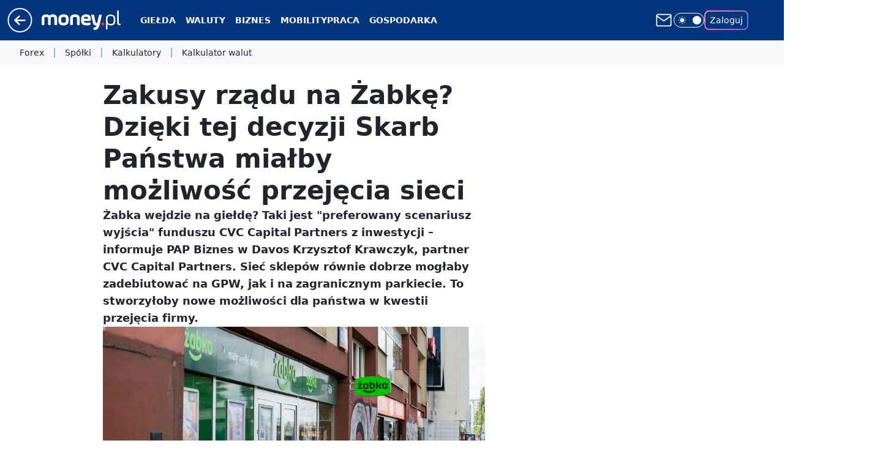

--- FILE ---
content_type: application/javascript
request_url: https://rek.www.wp.pl/gaf.js?rv=2&sn=money_money&pvid=5624e65b428d90c40e96&rekids=235776&tVersion=A&phtml=www.money.pl%2Fgielda%2Fzakusy-rzadu-na-zabke-dzieki-tej-decyzji-skarb-panstwa-mialby-mozliwosc-przejecia-sieci-6856599708203584a.html&abtest=adtech%7CPRGM-1047%7CA%3Badtech%7CPU-335%7CB%3Badtech%7CPRG-3468%7CB%3Badtech%7CPRGM-1036%7CD%3Badtech%7CPRGM-1607%7CA%3Badtech%7CFP-76%7CA%3Badtech%7CPRGM-1356%7CA%3Badtech%7CPRGM-1419%7CB%3Badtech%7CPRGM-1589%7CA%3Badtech%7CPRGM-1576%7CA%3Badtech%7CPRGM-1443%7CA%3Badtech%7CPRGM-1421%7CA%3Badtech%7CPRGM-1587%7CD%3Badtech%7CPRGM-1215%7CC&PWA_adbd=0&darkmode=0&highLayout=0&layout=wide&navType=navigate&cdl=0&ctype=article&ciab=IAB13-3%2CIAB-v3-59%2CIAB-v3-414%2CIAB3%2CIAB13-11&cid=6856599708203584&csystem=ncr&cdate=2023-01-17&REKtagi=handel%3Bfinanse%3Bgielda%3Brynek_finansowy%3Bzabka%3Bzabka_polska%3Bcvc%3Bskarb_panstwa%3Bjaroslaw_kaczynski%3Bhenryk_kowalczyk%3Brzad&vw=1280&vh=720&p1=0&spin=avcmjjrf&bcv=2
body_size: 7700
content:
avcmjjrf({"spin":"avcmjjrf","bunch":235776,"context":{"dsa":false,"minor":false,"bidRequestId":"94c3bb55-d0d1-4691-af97-9ea06f8777a9","maConfig":{"timestamp":"2026-01-15T08:59:46.335Z"},"dfpConfig":{"timestamp":"2026-01-15T11:58:29.480Z"},"sda":[],"targeting":{"client":{},"server":{},"query":{"PWA_adbd":"0","REKtagi":"handel;finanse;gielda;rynek_finansowy;zabka;zabka_polska;cvc;skarb_panstwa;jaroslaw_kaczynski;henryk_kowalczyk;rzad","abtest":"adtech|PRGM-1047|A;adtech|PU-335|B;adtech|PRG-3468|B;adtech|PRGM-1036|D;adtech|PRGM-1607|A;adtech|FP-76|A;adtech|PRGM-1356|A;adtech|PRGM-1419|B;adtech|PRGM-1589|A;adtech|PRGM-1576|A;adtech|PRGM-1443|A;adtech|PRGM-1421|A;adtech|PRGM-1587|D;adtech|PRGM-1215|C","bcv":"2","cdate":"2023-01-17","cdl":"0","ciab":"IAB13-3,IAB-v3-59,IAB-v3-414,IAB3,IAB13-11","cid":"6856599708203584","csystem":"ncr","ctype":"article","darkmode":"0","highLayout":"0","layout":"wide","navType":"navigate","p1":"0","phtml":"www.money.pl/gielda/zakusy-rzadu-na-zabke-dzieki-tej-decyzji-skarb-panstwa-mialby-mozliwosc-przejecia-sieci-6856599708203584a.html","pvid":"5624e65b428d90c40e96","rekids":"235776","rv":"2","sn":"money_money","spin":"avcmjjrf","tVersion":"A","vh":"720","vw":"1280"}},"directOnly":0,"geo":{"country":"840","region":"","city":""},"statid":"","mlId":"","rshsd":"6","isRobot":false,"curr":{"EUR":4.2192,"USD":3.6346,"CHF":4.5302,"GBP":4.8692},"rv":"2","status":{"advf":2,"ma":2,"ma_ads-bidder":2,"ma_cpv-bidder":2,"ma_high-cpm-bidder":2}},"slots":{"10":{"delivered":"","campaign":null,"dfpConfig":null},"11":{"delivered":"1","campaign":null,"dfpConfig":{"placement":"/89844762/Desktop_Money.pl_x11_art","roshash":"AEHK","ceil":100,"sizes":[[336,280],[640,280],[300,250]],"namedSizes":["fluid"],"div":"div-gpt-ad-x11-art","targeting":{"DFPHASH":"AEHK","emptygaf":"0"},"gfp":"AEHK"}},"12":{"delivered":"1","campaign":null,"dfpConfig":{"placement":"/89844762/Desktop_Money.pl_x12_art","roshash":"AEHK","ceil":100,"sizes":[[336,280],[640,280],[300,250]],"namedSizes":["fluid"],"div":"div-gpt-ad-x12-art","targeting":{"DFPHASH":"AEHK","emptygaf":"0"},"gfp":"AEHK"}},"13":{"lazy":1,"delivered":"1","campaign":{"id":"187754","adm":{"bunch":"235776","creations":[{"height":250,"showLabel":true,"src":"https://mamc.wpcdn.pl/187754/1754551858409/baner_ver_4B_300x250_px.jpg","trackers":{"click":[""],"cview":["//ma.wp.pl/ma.gif?clid=dca45526c17aa056cf0f889dbba57020\u0026SN=money_money\u0026pvid=5624e65b428d90c40e96\u0026action=cvimp\u0026pg=www.money.pl\u0026par=hBudgetRate%3DADGJMPS%26conversionValue%3D0%26ip%3D-1pvfqu0s7n45iDJZHaOxwqHg1yzZyfOzef6cM4G0xo%26isDev%3Dfalse%26device%3DPERSONAL_COMPUTER%26targetDomain%3Dwp.pl%26workfID%3D187754%26emission%3D3008731%26source%3DTG%26pricingModel%3DEo2ZGbobw7dC1sIFd0tCWNKaBluCfZ3U0qchUqDio8k%26iabSiteCategories%3D%26is_adblock%3D0%26seatFee%3DO-3-EPI44fn9nHv07-NEID2TVxHX-qd0MgisbnFpUdw%26client_id%3D38851%26editedTimestamp%3D1767358608%26bidTimestamp%3D1768626025%26hBidPrice%3DADGJMPS%26partnerID%3D%26contentID%3D6856599708203584%26rekid%3D235776%26publisherID%3D308%26inver%3D2%26slotSizeWxH%3D300x250%26test%3D0%26tpID%3D1399474%26billing%3Dcpv%26ttl%3D1768712425%26utility%3DZDaYpJzMxzIusK9B3docZWKF2NlGjWvZrrQBu_C7AUNyhwIHnFoSKbkOFdXX8qJK%26bidReqID%3D94c3bb55-d0d1-4691-af97-9ea06f8777a9%26org_id%3D25%26pvid%3D5624e65b428d90c40e96%26geo%3D840%253B%253B%26bidderID%3D11%26medium%3Ddisplay%26platform%3D8%26creationID%3D1464980%26cur%3DPLN%26seatID%3Ddca45526c17aa056cf0f889dbba57020%26userID%3D__UNKNOWN_TELL_US__%26domain%3Dwww.money.pl%26slotID%3D013%26order%3D252400%26iabPageCategories%3D%26sn%3Dmoney_money%26ssp%3Dwp.pl%26is_robot%3D0"],"impression":["//ma.wp.pl/ma.gif?clid=dca45526c17aa056cf0f889dbba57020\u0026SN=money_money\u0026pvid=5624e65b428d90c40e96\u0026action=delivery\u0026pg=www.money.pl\u0026par=pvid%3D5624e65b428d90c40e96%26geo%3D840%253B%253B%26bidderID%3D11%26medium%3Ddisplay%26platform%3D8%26creationID%3D1464980%26cur%3DPLN%26seatID%3Ddca45526c17aa056cf0f889dbba57020%26userID%3D__UNKNOWN_TELL_US__%26domain%3Dwww.money.pl%26slotID%3D013%26order%3D252400%26iabPageCategories%3D%26sn%3Dmoney_money%26ssp%3Dwp.pl%26is_robot%3D0%26hBudgetRate%3DADGJMPS%26conversionValue%3D0%26ip%3D-1pvfqu0s7n45iDJZHaOxwqHg1yzZyfOzef6cM4G0xo%26isDev%3Dfalse%26device%3DPERSONAL_COMPUTER%26targetDomain%3Dwp.pl%26workfID%3D187754%26emission%3D3008731%26source%3DTG%26pricingModel%3DEo2ZGbobw7dC1sIFd0tCWNKaBluCfZ3U0qchUqDio8k%26iabSiteCategories%3D%26is_adblock%3D0%26seatFee%3DO-3-EPI44fn9nHv07-NEID2TVxHX-qd0MgisbnFpUdw%26client_id%3D38851%26editedTimestamp%3D1767358608%26bidTimestamp%3D1768626025%26hBidPrice%3DADGJMPS%26partnerID%3D%26contentID%3D6856599708203584%26rekid%3D235776%26publisherID%3D308%26inver%3D2%26slotSizeWxH%3D300x250%26test%3D0%26tpID%3D1399474%26billing%3Dcpv%26ttl%3D1768712425%26utility%3DZDaYpJzMxzIusK9B3docZWKF2NlGjWvZrrQBu_C7AUNyhwIHnFoSKbkOFdXX8qJK%26bidReqID%3D94c3bb55-d0d1-4691-af97-9ea06f8777a9%26org_id%3D25"],"view":["//ma.wp.pl/ma.gif?clid=dca45526c17aa056cf0f889dbba57020\u0026SN=money_money\u0026pvid=5624e65b428d90c40e96\u0026action=view\u0026pg=www.money.pl\u0026par=medium%3Ddisplay%26platform%3D8%26creationID%3D1464980%26cur%3DPLN%26seatID%3Ddca45526c17aa056cf0f889dbba57020%26userID%3D__UNKNOWN_TELL_US__%26domain%3Dwww.money.pl%26slotID%3D013%26order%3D252400%26iabPageCategories%3D%26sn%3Dmoney_money%26ssp%3Dwp.pl%26is_robot%3D0%26hBudgetRate%3DADGJMPS%26conversionValue%3D0%26ip%3D-1pvfqu0s7n45iDJZHaOxwqHg1yzZyfOzef6cM4G0xo%26isDev%3Dfalse%26device%3DPERSONAL_COMPUTER%26targetDomain%3Dwp.pl%26workfID%3D187754%26emission%3D3008731%26source%3DTG%26pricingModel%3DEo2ZGbobw7dC1sIFd0tCWNKaBluCfZ3U0qchUqDio8k%26iabSiteCategories%3D%26is_adblock%3D0%26seatFee%3DO-3-EPI44fn9nHv07-NEID2TVxHX-qd0MgisbnFpUdw%26client_id%3D38851%26editedTimestamp%3D1767358608%26bidTimestamp%3D1768626025%26hBidPrice%3DADGJMPS%26partnerID%3D%26contentID%3D6856599708203584%26rekid%3D235776%26publisherID%3D308%26inver%3D2%26slotSizeWxH%3D300x250%26test%3D0%26tpID%3D1399474%26billing%3Dcpv%26ttl%3D1768712425%26utility%3DZDaYpJzMxzIusK9B3docZWKF2NlGjWvZrrQBu_C7AUNyhwIHnFoSKbkOFdXX8qJK%26bidReqID%3D94c3bb55-d0d1-4691-af97-9ea06f8777a9%26org_id%3D25%26pvid%3D5624e65b428d90c40e96%26geo%3D840%253B%253B%26bidderID%3D11"]},"transparentPlaceholder":false,"type":"image","url":"https://energiajutra.wp.pl/","width":300}],"redir":"https://ma.wp.pl/redirma?SN=money_money\u0026pvid=5624e65b428d90c40e96\u0026par=pvid%3D5624e65b428d90c40e96%26cur%3DPLN%26sn%3Dmoney_money%26is_adblock%3D0%26ttl%3D1768712425%26bidderID%3D11%26medium%3Ddisplay%26ip%3D-1pvfqu0s7n45iDJZHaOxwqHg1yzZyfOzef6cM4G0xo%26targetDomain%3Dwp.pl%26client_id%3D38851%26slotSizeWxH%3D300x250%26billing%3Dcpv%26userID%3D__UNKNOWN_TELL_US__%26slotID%3D013%26workfID%3D187754%26emission%3D3008731%26source%3DTG%26contentID%3D6856599708203584%26org_id%3D25%26is_robot%3D0%26hBudgetRate%3DADGJMPS%26conversionValue%3D0%26rekid%3D235776%26seatID%3Ddca45526c17aa056cf0f889dbba57020%26device%3DPERSONAL_COMPUTER%26pricingModel%3DEo2ZGbobw7dC1sIFd0tCWNKaBluCfZ3U0qchUqDio8k%26tpID%3D1399474%26utility%3DZDaYpJzMxzIusK9B3docZWKF2NlGjWvZrrQBu_C7AUNyhwIHnFoSKbkOFdXX8qJK%26creationID%3D1464980%26iabPageCategories%3D%26isDev%3Dfalse%26inver%3D2%26bidReqID%3D94c3bb55-d0d1-4691-af97-9ea06f8777a9%26platform%3D8%26domain%3Dwww.money.pl%26ssp%3Dwp.pl%26editedTimestamp%3D1767358608%26partnerID%3D%26publisherID%3D308%26geo%3D840%253B%253B%26order%3D252400%26iabSiteCategories%3D%26seatFee%3DO-3-EPI44fn9nHv07-NEID2TVxHX-qd0MgisbnFpUdw%26bidTimestamp%3D1768626025%26hBidPrice%3DADGJMPS%26test%3D0\u0026url=","slot":"13"},"creative":{"Id":"1464980","provider":"ma_cpv-bidder","roshash":"ADGJ","height":250,"width":300,"touchpointId":"1399474","source":{"bidder":"cpv-bidder"}},"sellingModel":{"model":"CPM_INT"}},"dfpConfig":{"placement":"/89844762/Desktop_Money.pl_x13_art","roshash":"AEHK","ceil":100,"sizes":[[336,280],[640,280],[300,250]],"namedSizes":["fluid"],"div":"div-gpt-ad-x13-art","targeting":{"DFPHASH":"AEHK","emptygaf":"0"},"gfp":"AEHK"}},"14":{"delivered":"1","campaign":null,"dfpConfig":{"placement":"/89844762/Desktop_Money.pl_x14_art","roshash":"AEHK","ceil":100,"sizes":[[336,280],[640,280],[300,250]],"namedSizes":["fluid"],"div":"div-gpt-ad-x14-art","targeting":{"DFPHASH":"AEHK","emptygaf":"0"},"gfp":"AEHK"}},"15":{"delivered":"1","campaign":null,"dfpConfig":{"placement":"/89844762/Desktop_Money.pl_x15_art","roshash":"AEHK","ceil":100,"sizes":[[728,90],[970,300],[950,90],[980,120],[980,90],[970,150],[970,90],[970,250],[930,180],[950,200],[750,100],[970,66],[750,200],[960,90],[970,100],[750,300],[970,200],[950,300]],"namedSizes":["fluid"],"div":"div-gpt-ad-x15-art","targeting":{"DFPHASH":"AEHK","emptygaf":"0"},"gfp":"AEHK"}},"16":{"delivered":"","campaign":null,"dfpConfig":null},"17":{"delivered":"","campaign":null,"dfpConfig":null},"18":{"delivered":"","campaign":null,"dfpConfig":null},"19":{"delivered":"","campaign":null,"dfpConfig":null},"2":{"delivered":"1","campaign":{"id":"188177","capping":"PWAck=27120606\u0026PWAclt=1","adm":{"bunch":"235776","creations":[{"cbConfig":{"blur":false,"bottomBar":false,"fullPage":false,"message":"Przekierowanie za {{time}} sekund{{y}}","timeout":15000},"height":870,"pixels":["//ad.doubleclick.net/ddm/trackimp/N9439.2133700WP/B34863457.437610898;dc_trk_aid=630899561;dc_trk_cid=248542827;ord=1768626025;dc_lat=;dc_rdid=;tag_for_child_directed_treatment=;tfua=;gdpr=${GDPR};gdpr_consent=${GDPR_CONSENT_755};ltd=${LIMITED_ADS};dc_tdv=1?"],"scalable":"1","showLabel":false,"src":"https://mamc.wpcdn.pl/188177/1767964220893/1920x870.jpg","trackers":{"click":[""],"cview":["//ma.wp.pl/ma.gif?clid=a34bb419bc1345d54896e03c36043d43\u0026SN=money_money\u0026pvid=5624e65b428d90c40e96\u0026action=cvimp\u0026pg=www.money.pl\u0026par=client_id%3D48831%26org_id%3D25%26partnerID%3D%26bidderID%3D11%26conversionValue%3D0%26seatFee%3D0uPsaaevoJk8jW03vAb3LNGvDuCawqK6G8BJiE4havU%26billing%3Dcpv%26pricingModel%3DGDR227yQXcZH4GFIQ-L66ewCFDbBHwRZV-tuqdrUqn0%26iabPageCategories%3D%26is_adblock%3D0%26isDev%3Dfalse%26medium%3Ddisplay%26inver%3D2%26targetDomain%3Dwkruk.pl%26editedTimestamp%3D1767965028%26hBudgetRate%3DADGLORU%26contentID%3D6856599708203584%26device%3DPERSONAL_COMPUTER%26ip%3DaQzfaeyXp_P9RJjRiuyLWqcqekHG1kIVb2lMIfhWrBA%26slotSizeWxH%3D1920x870%26cur%3DPLN%26emission%3D3043755%26is_robot%3D0%26workfID%3D188177%26tpID%3D1402225%26seatID%3Da34bb419bc1345d54896e03c36043d43%26pvid%3D5624e65b428d90c40e96%26sn%3Dmoney_money%26bidReqID%3D94c3bb55-d0d1-4691-af97-9ea06f8777a9%26rekid%3D235776%26domain%3Dwww.money.pl%26source%3DTG%26geo%3D840%253B%253B%26utility%3DUS4dGAW4EVkW_UoV2A0YSdRirD7CcD1Vts11cs93YNnCQB1cjTJ4e8mBoed6Sjf_%26userID%3D__UNKNOWN_TELL_US__%26slotID%3D002%26order%3D265726%26ttl%3D1768712425%26platform%3D8%26ssp%3Dwp.pl%26publisherID%3D308%26test%3D0%26iabSiteCategories%3D%26bidTimestamp%3D1768626025%26hBidPrice%3DADGLORU%26creationID%3D1469489"],"impression":["//ma.wp.pl/ma.gif?clid=a34bb419bc1345d54896e03c36043d43\u0026SN=money_money\u0026pvid=5624e65b428d90c40e96\u0026action=delivery\u0026pg=www.money.pl\u0026par=device%3DPERSONAL_COMPUTER%26ip%3DaQzfaeyXp_P9RJjRiuyLWqcqekHG1kIVb2lMIfhWrBA%26slotSizeWxH%3D1920x870%26cur%3DPLN%26emission%3D3043755%26is_robot%3D0%26workfID%3D188177%26tpID%3D1402225%26seatID%3Da34bb419bc1345d54896e03c36043d43%26pvid%3D5624e65b428d90c40e96%26sn%3Dmoney_money%26bidReqID%3D94c3bb55-d0d1-4691-af97-9ea06f8777a9%26rekid%3D235776%26domain%3Dwww.money.pl%26source%3DTG%26geo%3D840%253B%253B%26utility%3DUS4dGAW4EVkW_UoV2A0YSdRirD7CcD1Vts11cs93YNnCQB1cjTJ4e8mBoed6Sjf_%26userID%3D__UNKNOWN_TELL_US__%26slotID%3D002%26order%3D265726%26ttl%3D1768712425%26platform%3D8%26ssp%3Dwp.pl%26publisherID%3D308%26test%3D0%26iabSiteCategories%3D%26bidTimestamp%3D1768626025%26hBidPrice%3DADGLORU%26creationID%3D1469489%26client_id%3D48831%26org_id%3D25%26partnerID%3D%26bidderID%3D11%26conversionValue%3D0%26seatFee%3D0uPsaaevoJk8jW03vAb3LNGvDuCawqK6G8BJiE4havU%26billing%3Dcpv%26pricingModel%3DGDR227yQXcZH4GFIQ-L66ewCFDbBHwRZV-tuqdrUqn0%26iabPageCategories%3D%26is_adblock%3D0%26isDev%3Dfalse%26medium%3Ddisplay%26inver%3D2%26targetDomain%3Dwkruk.pl%26editedTimestamp%3D1767965028%26hBudgetRate%3DADGLORU%26contentID%3D6856599708203584"],"view":["//ma.wp.pl/ma.gif?clid=a34bb419bc1345d54896e03c36043d43\u0026SN=money_money\u0026pvid=5624e65b428d90c40e96\u0026action=view\u0026pg=www.money.pl\u0026par=ssp%3Dwp.pl%26publisherID%3D308%26test%3D0%26iabSiteCategories%3D%26bidTimestamp%3D1768626025%26hBidPrice%3DADGLORU%26creationID%3D1469489%26client_id%3D48831%26org_id%3D25%26partnerID%3D%26bidderID%3D11%26conversionValue%3D0%26seatFee%3D0uPsaaevoJk8jW03vAb3LNGvDuCawqK6G8BJiE4havU%26billing%3Dcpv%26pricingModel%3DGDR227yQXcZH4GFIQ-L66ewCFDbBHwRZV-tuqdrUqn0%26iabPageCategories%3D%26is_adblock%3D0%26isDev%3Dfalse%26medium%3Ddisplay%26inver%3D2%26targetDomain%3Dwkruk.pl%26editedTimestamp%3D1767965028%26hBudgetRate%3DADGLORU%26contentID%3D6856599708203584%26device%3DPERSONAL_COMPUTER%26ip%3DaQzfaeyXp_P9RJjRiuyLWqcqekHG1kIVb2lMIfhWrBA%26slotSizeWxH%3D1920x870%26cur%3DPLN%26emission%3D3043755%26is_robot%3D0%26workfID%3D188177%26tpID%3D1402225%26seatID%3Da34bb419bc1345d54896e03c36043d43%26pvid%3D5624e65b428d90c40e96%26sn%3Dmoney_money%26bidReqID%3D94c3bb55-d0d1-4691-af97-9ea06f8777a9%26rekid%3D235776%26domain%3Dwww.money.pl%26source%3DTG%26geo%3D840%253B%253B%26utility%3DUS4dGAW4EVkW_UoV2A0YSdRirD7CcD1Vts11cs93YNnCQB1cjTJ4e8mBoed6Sjf_%26userID%3D__UNKNOWN_TELL_US__%26slotID%3D002%26order%3D265726%26ttl%3D1768712425%26platform%3D8"]},"transparentPlaceholder":false,"type":"image","url":"https://ad.doubleclick.net/ddm/trackclk/N9439.2133700WP/B34863457.437610898;dc_trk_aid=630899561;dc_trk_cid=248542827;dc_lat=;dc_rdid=;tag_for_child_directed_treatment=;tfua=;gdpr=${GDPR};gdpr_consent=${GDPR_CONSENT_755};ltd=${LIMITED_ADS};dc_tdv=1","width":1920}],"redir":"https://ma.wp.pl/redirma?SN=money_money\u0026pvid=5624e65b428d90c40e96\u0026par=bidderID%3D11%26emission%3D3043755%26sn%3Dmoney_money%26bidReqID%3D94c3bb55-d0d1-4691-af97-9ea06f8777a9%26source%3DTG%26ssp%3Dwp.pl%26bidTimestamp%3D1768626025%26iabPageCategories%3D%26device%3DPERSONAL_COMPUTER%26pvid%3D5624e65b428d90c40e96%26publisherID%3D308%26test%3D0%26medium%3Ddisplay%26creationID%3D1469489%26org_id%3D25%26partnerID%3D%26billing%3Dcpv%26is_adblock%3D0%26utility%3DUS4dGAW4EVkW_UoV2A0YSdRirD7CcD1Vts11cs93YNnCQB1cjTJ4e8mBoed6Sjf_%26slotID%3D002%26hBidPrice%3DADGLORU%26conversionValue%3D0%26inver%3D2%26is_robot%3D0%26order%3D265726%26iabSiteCategories%3D%26pricingModel%3DGDR227yQXcZH4GFIQ-L66ewCFDbBHwRZV-tuqdrUqn0%26seatFee%3D0uPsaaevoJk8jW03vAb3LNGvDuCawqK6G8BJiE4havU%26workfID%3D188177%26seatID%3Da34bb419bc1345d54896e03c36043d43%26geo%3D840%253B%253B%26slotSizeWxH%3D1920x870%26tpID%3D1402225%26client_id%3D48831%26hBudgetRate%3DADGLORU%26rekid%3D235776%26domain%3Dwww.money.pl%26userID%3D__UNKNOWN_TELL_US__%26platform%3D8%26isDev%3Dfalse%26targetDomain%3Dwkruk.pl%26editedTimestamp%3D1767965028%26contentID%3D6856599708203584%26ip%3DaQzfaeyXp_P9RJjRiuyLWqcqekHG1kIVb2lMIfhWrBA%26cur%3DPLN%26ttl%3D1768712425\u0026url=","slot":"2"},"creative":{"Id":"1469489","provider":"ma_cpv-bidder","roshash":"CFIL","height":870,"width":1920,"touchpointId":"1402225","source":{"bidder":"cpv-bidder"}},"sellingModel":{"model":"CPM_INT"}},"dfpConfig":{"placement":"/89844762/Desktop_Money.pl_x02","roshash":"CFIL","ceil":100,"sizes":[[970,300],[970,600],[750,300],[950,300],[980,600],[1920,870],[1200,600],[750,400],[960,640]],"namedSizes":["fluid"],"div":"div-gpt-ad-x02","targeting":{"DFPHASH":"CFIL","emptygaf":"0"},"gfp":"BJMP"}},"25":{"lazy":1,"delivered":"1","campaign":{"id":"188161","adm":{"bunch":"235776","creations":[{"height":250,"showLabel":true,"src":"https://mamc.wpcdn.pl/188161/1767956408070/WP_Dreams_300x250.jpg","trackers":{"click":[""],"cview":["//ma.wp.pl/ma.gif?clid=36d4f1d950aab392a9c26b186b340e10\u0026SN=money_money\u0026pvid=5624e65b428d90c40e96\u0026action=cvimp\u0026pg=www.money.pl\u0026par=tpID%3D1402083%26billing%3Dcpv%26iabPageCategories%3D%26ssp%3Dwp.pl%26inver%3D2%26creationID%3D1469370%26ttl%3D1768712425%26is_adblock%3D0%26device%3DPERSONAL_COMPUTER%26workfID%3D188161%26source%3DTG%26sn%3Dmoney_money%26bidTimestamp%3D1768626025%26isDev%3Dfalse%26domain%3Dwww.money.pl%26test%3D0%26emission%3D3044433%26is_robot%3D0%26pvid%3D5624e65b428d90c40e96%26hBidPrice%3DBEKPaciptzDN%26medium%3Ddisplay%26rekid%3D235776%26cur%3DPLN%26seatID%3D36d4f1d950aab392a9c26b186b340e10%26editedTimestamp%3D1767956429%26hBudgetRate%3DADGKUZi%26userID%3D__UNKNOWN_TELL_US__%26ip%3Ddg4eQsCrp_tjqPkTj_oOfrCcU8sqSOqvWfsdafy7iuM%26slotID%3D025%26seatFee%3DGpm9_-ByOrw2rR9wy6X1sKnybkyUsRFUbB3rSAa6EIY%26order%3D265877%26contentID%3D6856599708203584%26utility%3DlLiriBi2h8wHKZ2KEFe3M-FK6TNy2wSccWf84xT-OlCj7M1H6huBObJjxMHWAJHB%26bidReqID%3D94c3bb55-d0d1-4691-af97-9ea06f8777a9%26publisherID%3D308%26client_id%3D29799%26geo%3D840%253B%253B%26bidderID%3D11%26platform%3D8%26slotSizeWxH%3D300x250%26org_id%3D25%26pricingModel%3DvIpsb7zGTm3MNAlW7UC6AiyZazSHPLXhs2Y1GOa4FfM%26iabSiteCategories%3D%26partnerID%3D%26conversionValue%3D0%26targetDomain%3Dbestfilm.pl"],"impression":["//ma.wp.pl/ma.gif?clid=36d4f1d950aab392a9c26b186b340e10\u0026SN=money_money\u0026pvid=5624e65b428d90c40e96\u0026action=delivery\u0026pg=www.money.pl\u0026par=bidReqID%3D94c3bb55-d0d1-4691-af97-9ea06f8777a9%26publisherID%3D308%26client_id%3D29799%26geo%3D840%253B%253B%26bidderID%3D11%26platform%3D8%26slotSizeWxH%3D300x250%26org_id%3D25%26pricingModel%3DvIpsb7zGTm3MNAlW7UC6AiyZazSHPLXhs2Y1GOa4FfM%26iabSiteCategories%3D%26partnerID%3D%26conversionValue%3D0%26targetDomain%3Dbestfilm.pl%26tpID%3D1402083%26billing%3Dcpv%26iabPageCategories%3D%26ssp%3Dwp.pl%26inver%3D2%26creationID%3D1469370%26ttl%3D1768712425%26is_adblock%3D0%26device%3DPERSONAL_COMPUTER%26workfID%3D188161%26source%3DTG%26sn%3Dmoney_money%26bidTimestamp%3D1768626025%26isDev%3Dfalse%26domain%3Dwww.money.pl%26test%3D0%26emission%3D3044433%26is_robot%3D0%26pvid%3D5624e65b428d90c40e96%26hBidPrice%3DBEKPaciptzDN%26medium%3Ddisplay%26rekid%3D235776%26cur%3DPLN%26seatID%3D36d4f1d950aab392a9c26b186b340e10%26editedTimestamp%3D1767956429%26hBudgetRate%3DADGKUZi%26userID%3D__UNKNOWN_TELL_US__%26ip%3Ddg4eQsCrp_tjqPkTj_oOfrCcU8sqSOqvWfsdafy7iuM%26slotID%3D025%26seatFee%3DGpm9_-ByOrw2rR9wy6X1sKnybkyUsRFUbB3rSAa6EIY%26order%3D265877%26contentID%3D6856599708203584%26utility%3DlLiriBi2h8wHKZ2KEFe3M-FK6TNy2wSccWf84xT-OlCj7M1H6huBObJjxMHWAJHB"],"view":["//ma.wp.pl/ma.gif?clid=36d4f1d950aab392a9c26b186b340e10\u0026SN=money_money\u0026pvid=5624e65b428d90c40e96\u0026action=view\u0026pg=www.money.pl\u0026par=hBudgetRate%3DADGKUZi%26userID%3D__UNKNOWN_TELL_US__%26ip%3Ddg4eQsCrp_tjqPkTj_oOfrCcU8sqSOqvWfsdafy7iuM%26slotID%3D025%26seatFee%3DGpm9_-ByOrw2rR9wy6X1sKnybkyUsRFUbB3rSAa6EIY%26order%3D265877%26contentID%3D6856599708203584%26utility%3DlLiriBi2h8wHKZ2KEFe3M-FK6TNy2wSccWf84xT-OlCj7M1H6huBObJjxMHWAJHB%26bidReqID%3D94c3bb55-d0d1-4691-af97-9ea06f8777a9%26publisherID%3D308%26client_id%3D29799%26geo%3D840%253B%253B%26bidderID%3D11%26platform%3D8%26slotSizeWxH%3D300x250%26org_id%3D25%26pricingModel%3DvIpsb7zGTm3MNAlW7UC6AiyZazSHPLXhs2Y1GOa4FfM%26iabSiteCategories%3D%26partnerID%3D%26conversionValue%3D0%26targetDomain%3Dbestfilm.pl%26tpID%3D1402083%26billing%3Dcpv%26iabPageCategories%3D%26ssp%3Dwp.pl%26inver%3D2%26creationID%3D1469370%26ttl%3D1768712425%26is_adblock%3D0%26device%3DPERSONAL_COMPUTER%26workfID%3D188161%26source%3DTG%26sn%3Dmoney_money%26bidTimestamp%3D1768626025%26isDev%3Dfalse%26domain%3Dwww.money.pl%26test%3D0%26emission%3D3044433%26is_robot%3D0%26pvid%3D5624e65b428d90c40e96%26hBidPrice%3DBEKPaciptzDN%26medium%3Ddisplay%26rekid%3D235776%26cur%3DPLN%26seatID%3D36d4f1d950aab392a9c26b186b340e10%26editedTimestamp%3D1767956429"]},"transparentPlaceholder":false,"type":"image","url":"https://bestfilm.pl/catalogue/dreams","width":300}],"redir":"https://ma.wp.pl/redirma?SN=money_money\u0026pvid=5624e65b428d90c40e96\u0026par=source%3DTG%26bidTimestamp%3D1768626025%26isDev%3Dfalse%26pvid%3D5624e65b428d90c40e96%26cur%3DPLN%26geo%3D840%253B%253B%26bidderID%3D11%26platform%3D8%26ttl%3D1768712425%26workfID%3D188161%26test%3D0%26medium%3Ddisplay%26hBudgetRate%3DADGKUZi%26bidReqID%3D94c3bb55-d0d1-4691-af97-9ea06f8777a9%26ssp%3Dwp.pl%26seatID%3D36d4f1d950aab392a9c26b186b340e10%26slotID%3D025%26order%3D265877%26is_adblock%3D0%26hBidPrice%3DBEKPaciptzDN%26rekid%3D235776%26partnerID%3D%26tpID%3D1402083%26emission%3D3044433%26is_robot%3D0%26seatFee%3DGpm9_-ByOrw2rR9wy6X1sKnybkyUsRFUbB3rSAa6EIY%26conversionValue%3D0%26userID%3D__UNKNOWN_TELL_US__%26ip%3Ddg4eQsCrp_tjqPkTj_oOfrCcU8sqSOqvWfsdafy7iuM%26contentID%3D6856599708203584%26utility%3DlLiriBi2h8wHKZ2KEFe3M-FK6TNy2wSccWf84xT-OlCj7M1H6huBObJjxMHWAJHB%26org_id%3D25%26inver%3D2%26creationID%3D1469370%26editedTimestamp%3D1767956429%26domain%3Dwww.money.pl%26publisherID%3D308%26client_id%3D29799%26slotSizeWxH%3D300x250%26iabSiteCategories%3D%26targetDomain%3Dbestfilm.pl%26device%3DPERSONAL_COMPUTER%26sn%3Dmoney_money%26pricingModel%3DvIpsb7zGTm3MNAlW7UC6AiyZazSHPLXhs2Y1GOa4FfM%26billing%3Dcpv%26iabPageCategories%3D\u0026url=","slot":"25"},"creative":{"Id":"1469370","provider":"ma_cpv-bidder","roshash":"ADGJ","height":250,"width":300,"touchpointId":"1402083","source":{"bidder":"cpv-bidder"}},"sellingModel":{"model":"CPV_INT"}},"dfpConfig":{"placement":"/89844762/Desktop_Money.pl_x25_art","roshash":"AEHK","ceil":100,"sizes":[[336,280],[640,280],[300,250]],"namedSizes":["fluid"],"div":"div-gpt-ad-x25-art","targeting":{"DFPHASH":"AEHK","emptygaf":"0"},"gfp":"AEHK"}},"27":{"delivered":"1","campaign":null,"dfpConfig":{"placement":"/89844762/Desktop_Money.pl_x27_art","roshash":"AEHK","ceil":100,"sizes":[[160,600],[120,600]],"namedSizes":["fluid"],"div":"div-gpt-ad-x27-art","targeting":{"DFPHASH":"AEHK","emptygaf":"0"},"gfp":"AEHK"}},"28":{"delivered":"","campaign":null,"dfpConfig":null},"3":{"delivered":"1","campaign":null,"dfpConfig":{"placement":"/89844762/Desktop_Money.pl_x03_art","roshash":"AEHK","ceil":100,"sizes":[[728,90],[970,300],[950,90],[980,120],[980,90],[970,150],[970,90],[970,250],[930,180],[950,200],[750,100],[970,66],[750,200],[960,90],[970,100],[750,300],[970,200],[950,300]],"namedSizes":["fluid"],"div":"div-gpt-ad-x03-art","targeting":{"DFPHASH":"AEHK","emptygaf":"0"},"gfp":"AEHK"}},"32":{"lazy":1,"delivered":"1","campaign":{"id":"188194","adm":{"bunch":"235776","creations":[{"height":250,"showLabel":true,"src":"https://mamc.wpcdn.pl/188194/1767968957508/autopromo_300x250.jpeg","trackers":{"click":[""],"cview":["//ma.wp.pl/ma.gif?clid=36d4f1d950aab392a9c26b186b340e10\u0026SN=money_money\u0026pvid=5624e65b428d90c40e96\u0026action=cvimp\u0026pg=www.money.pl\u0026par=pricingModel%3D6AykXrTMaNe93X6bsdNHoOWvA6sz9mm3ky_jeviMdmQ%26hBidPrice%3DADGJMPS%26hBudgetRate%3DADGJMPS%26conversionValue%3D0%26test%3D0%26workfID%3D188194%26platform%3D8%26inver%3D2%26ip%3DX6zuJxSTjdg4b18fdoDGWILEmPGphfn2G9SvYku2yPs%26creationID%3D1469537%26billing%3Dcpv%26order%3D265827%26iabPageCategories%3D%26iabSiteCategories%3D%26userID%3D__UNKNOWN_TELL_US__%26org_id%3D25%26pvid%3D5624e65b428d90c40e96%26bidTimestamp%3D1768626025%26domain%3Dwww.money.pl%26editedTimestamp%3D1767969656%26is_adblock%3D0%26sn%3Dmoney_money%26ssp%3Dwp.pl%26slotSizeWxH%3D300x250%26seatFee%3DSQRrN4HJs-VFcpNuSzgkH30Q--aldlzHA2j_2ZAv39o%26seatID%3D36d4f1d950aab392a9c26b186b340e10%26isDev%3Dfalse%26contentID%3D6856599708203584%26medium%3Ddisplay%26publisherID%3D308%26targetDomain%3Dwp.pl%26tpID%3D1402313%26client_id%3D43444%26source%3DTG%26ttl%3D1768712425%26is_robot%3D0%26utility%3DusVFZXmGXAsXQYgmkdI5iGdbCOn8hF3yCS2ZDeKVUUm1jVmLCclyN12TbFR1_JUS%26bidReqID%3D94c3bb55-d0d1-4691-af97-9ea06f8777a9%26device%3DPERSONAL_COMPUTER%26rekid%3D235776%26cur%3DPLN%26geo%3D840%253B%253B%26partnerID%3D%26bidderID%3D11%26slotID%3D032%26emission%3D3044175"],"impression":["//ma.wp.pl/ma.gif?clid=36d4f1d950aab392a9c26b186b340e10\u0026SN=money_money\u0026pvid=5624e65b428d90c40e96\u0026action=delivery\u0026pg=www.money.pl\u0026par=editedTimestamp%3D1767969656%26is_adblock%3D0%26sn%3Dmoney_money%26ssp%3Dwp.pl%26slotSizeWxH%3D300x250%26seatFee%3DSQRrN4HJs-VFcpNuSzgkH30Q--aldlzHA2j_2ZAv39o%26seatID%3D36d4f1d950aab392a9c26b186b340e10%26isDev%3Dfalse%26contentID%3D6856599708203584%26medium%3Ddisplay%26publisherID%3D308%26targetDomain%3Dwp.pl%26tpID%3D1402313%26client_id%3D43444%26source%3DTG%26ttl%3D1768712425%26is_robot%3D0%26utility%3DusVFZXmGXAsXQYgmkdI5iGdbCOn8hF3yCS2ZDeKVUUm1jVmLCclyN12TbFR1_JUS%26bidReqID%3D94c3bb55-d0d1-4691-af97-9ea06f8777a9%26device%3DPERSONAL_COMPUTER%26rekid%3D235776%26cur%3DPLN%26geo%3D840%253B%253B%26partnerID%3D%26bidderID%3D11%26slotID%3D032%26emission%3D3044175%26pricingModel%3D6AykXrTMaNe93X6bsdNHoOWvA6sz9mm3ky_jeviMdmQ%26hBidPrice%3DADGJMPS%26hBudgetRate%3DADGJMPS%26conversionValue%3D0%26test%3D0%26workfID%3D188194%26platform%3D8%26inver%3D2%26ip%3DX6zuJxSTjdg4b18fdoDGWILEmPGphfn2G9SvYku2yPs%26creationID%3D1469537%26billing%3Dcpv%26order%3D265827%26iabPageCategories%3D%26iabSiteCategories%3D%26userID%3D__UNKNOWN_TELL_US__%26org_id%3D25%26pvid%3D5624e65b428d90c40e96%26bidTimestamp%3D1768626025%26domain%3Dwww.money.pl"],"view":["//ma.wp.pl/ma.gif?clid=36d4f1d950aab392a9c26b186b340e10\u0026SN=money_money\u0026pvid=5624e65b428d90c40e96\u0026action=view\u0026pg=www.money.pl\u0026par=platform%3D8%26inver%3D2%26ip%3DX6zuJxSTjdg4b18fdoDGWILEmPGphfn2G9SvYku2yPs%26creationID%3D1469537%26billing%3Dcpv%26order%3D265827%26iabPageCategories%3D%26iabSiteCategories%3D%26userID%3D__UNKNOWN_TELL_US__%26org_id%3D25%26pvid%3D5624e65b428d90c40e96%26bidTimestamp%3D1768626025%26domain%3Dwww.money.pl%26editedTimestamp%3D1767969656%26is_adblock%3D0%26sn%3Dmoney_money%26ssp%3Dwp.pl%26slotSizeWxH%3D300x250%26seatFee%3DSQRrN4HJs-VFcpNuSzgkH30Q--aldlzHA2j_2ZAv39o%26seatID%3D36d4f1d950aab392a9c26b186b340e10%26isDev%3Dfalse%26contentID%3D6856599708203584%26medium%3Ddisplay%26publisherID%3D308%26targetDomain%3Dwp.pl%26tpID%3D1402313%26client_id%3D43444%26source%3DTG%26ttl%3D1768712425%26is_robot%3D0%26utility%3DusVFZXmGXAsXQYgmkdI5iGdbCOn8hF3yCS2ZDeKVUUm1jVmLCclyN12TbFR1_JUS%26bidReqID%3D94c3bb55-d0d1-4691-af97-9ea06f8777a9%26device%3DPERSONAL_COMPUTER%26rekid%3D235776%26cur%3DPLN%26geo%3D840%253B%253B%26partnerID%3D%26bidderID%3D11%26slotID%3D032%26emission%3D3044175%26pricingModel%3D6AykXrTMaNe93X6bsdNHoOWvA6sz9mm3ky_jeviMdmQ%26hBidPrice%3DADGJMPS%26hBudgetRate%3DADGJMPS%26conversionValue%3D0%26test%3D0%26workfID%3D188194"]},"transparentPlaceholder":false,"type":"image","url":"https://pilot.wp.pl/program/puls-2/?utm_source=autopromo\u0026utm_medium=display\u0026utm_campaign=2024_puls2","width":300}],"redir":"https://ma.wp.pl/redirma?SN=money_money\u0026pvid=5624e65b428d90c40e96\u0026par=slotID%3D032%26pricingModel%3D6AykXrTMaNe93X6bsdNHoOWvA6sz9mm3ky_jeviMdmQ%26workfID%3D188194%26billing%3Dcpv%26org_id%3D25%26medium%3Ddisplay%26hBidPrice%3DADGJMPS%26ip%3DX6zuJxSTjdg4b18fdoDGWILEmPGphfn2G9SvYku2yPs%26contentID%3D6856599708203584%26targetDomain%3Dwp.pl%26utility%3DusVFZXmGXAsXQYgmkdI5iGdbCOn8hF3yCS2ZDeKVUUm1jVmLCclyN12TbFR1_JUS%26inver%3D2%26pvid%3D5624e65b428d90c40e96%26publisherID%3D308%26cur%3DPLN%26emission%3D3044175%26hBudgetRate%3DADGJMPS%26conversionValue%3D0%26test%3D0%26sn%3Dmoney_money%26rekid%3D235776%26bidderID%3D11%26ssp%3Dwp.pl%26bidReqID%3D94c3bb55-d0d1-4691-af97-9ea06f8777a9%26seatFee%3DSQRrN4HJs-VFcpNuSzgkH30Q--aldlzHA2j_2ZAv39o%26client_id%3D43444%26ttl%3D1768712425%26device%3DPERSONAL_COMPUTER%26partnerID%3D%26platform%3D8%26iabSiteCategories%3D%26source%3DTG%26geo%3D840%253B%253B%26creationID%3D1469537%26order%3D265827%26domain%3Dwww.money.pl%26is_adblock%3D0%26slotSizeWxH%3D300x250%26seatID%3D36d4f1d950aab392a9c26b186b340e10%26tpID%3D1402313%26is_robot%3D0%26iabPageCategories%3D%26userID%3D__UNKNOWN_TELL_US__%26bidTimestamp%3D1768626025%26editedTimestamp%3D1767969656%26isDev%3Dfalse\u0026url=","slot":"32"},"creative":{"Id":"1469537","provider":"ma_cpv-bidder","roshash":"ADGJ","height":250,"width":300,"touchpointId":"1402313","source":{"bidder":"cpv-bidder"}},"sellingModel":{"model":"CPM_INT"}},"dfpConfig":{"placement":"/89844762/Desktop_Money.pl_x32_art","roshash":"AEHK","ceil":100,"sizes":[[336,280],[640,280],[300,250]],"namedSizes":["fluid"],"div":"div-gpt-ad-x32-art","targeting":{"DFPHASH":"AEHK","emptygaf":"0"},"gfp":"AEHK"}},"33":{"delivered":"1","campaign":null,"dfpConfig":{"placement":"/89844762/Desktop_Money.pl_x33_art","roshash":"AEHK","ceil":100,"sizes":[[336,280],[640,280],[300,250]],"namedSizes":["fluid"],"div":"div-gpt-ad-x33-art","targeting":{"DFPHASH":"AEHK","emptygaf":"0"},"gfp":"AEHK"}},"35":{"delivered":"1","campaign":null,"dfpConfig":{"placement":"/89844762/Desktop_Money.pl_x35_art","roshash":"AEHK","ceil":100,"sizes":[[300,600],[300,250]],"namedSizes":["fluid"],"div":"div-gpt-ad-x35-art","targeting":{"DFPHASH":"AEHK","emptygaf":"0"},"gfp":"AEHK"}},"36":{"lazy":1,"delivered":"1","campaign":{"id":"188180","capping":"PWAck=27120626\u0026PWAclt=24","adm":{"bunch":"235776","creations":[{"height":600,"pixels":["//ad.doubleclick.net/ddm/trackimp/N1180633.110317WP.PL/B34870867.437919011;dc_trk_aid=631303585;dc_trk_cid=247973303;ord=1768626025;dc_lat=;dc_rdid=;tag_for_child_directed_treatment=;tfua=;gdpr=${GDPR};gdpr_consent=${GDPR_CONSENT_755};ltd=${LIMITED_ADS};dc_tdv=1?"],"showLabel":true,"src":"https://mamc.wpcdn.pl/188180/1767963750620/MMPOL_Serwis6_2026_v2_300x600.jpeg","trackers":{"click":[""],"cview":["//ma.wp.pl/ma.gif?clid=de722beda2adf178cb2a229b728519d3\u0026SN=money_money\u0026pvid=5624e65b428d90c40e96\u0026action=cvimp\u0026pg=www.money.pl\u0026par=conversionValue%3D0%26rekid%3D235776%26source%3DTG%26is_adblock%3D0%26sn%3Dmoney_money%26device%3DPERSONAL_COMPUTER%26cur%3DPLN%26org_id%3D25%26hBudgetRate%3DADGLUXb%26partnerID%3D%26contentID%3D6856599708203584%26utility%3DytctKmEl9KjPpcEVbE3lsnnYYIBGYRfUJK524Rt81i-OxRrWVfz2NVgDjaPvfvM7%26order%3D265930%26pricingModel%3DkrinOs3eZg-TdGhltLdkJm2T6hVyBDpkd2NgL7MKZT8%26bidderID%3D11%26creationID%3D1469482%26targetDomain%3Dmazda.pl%26workfID%3D188180%26seatID%3Dde722beda2adf178cb2a229b728519d3%26emission%3D3044592%26geo%3D840%253B%253B%26platform%3D8%26ssp%3Dwp.pl%26bidReqID%3D94c3bb55-d0d1-4691-af97-9ea06f8777a9%26publisherID%3D308%26domain%3Dwww.money.pl%26test%3D0%26seatFee%3Dm1Ywxt6raa2hnz_iJrdu2k7rHY3Tw0g6RuwP4zVQkvA%26inver%3D2%26slotID%3D036%26slotSizeWxH%3D300x600%26billing%3Dcpv%26iabPageCategories%3D%26iabSiteCategories%3D%26bidTimestamp%3D1768626025%26isDev%3Dfalse%26tpID%3D1402233%26editedTimestamp%3D1768230997%26is_robot%3D0%26pvid%3D5624e65b428d90c40e96%26medium%3Ddisplay%26userID%3D__UNKNOWN_TELL_US__%26ip%3D3ATsEecAoTuFfg83rY-c_fFQy054yfPwk5vgyHwl620%26client_id%3D83986%26ttl%3D1768712425%26hBidPrice%3DCIOTaYcnxIOY"],"impression":["//ma.wp.pl/ma.gif?clid=de722beda2adf178cb2a229b728519d3\u0026SN=money_money\u0026pvid=5624e65b428d90c40e96\u0026action=delivery\u0026pg=www.money.pl\u0026par=platform%3D8%26ssp%3Dwp.pl%26bidReqID%3D94c3bb55-d0d1-4691-af97-9ea06f8777a9%26publisherID%3D308%26domain%3Dwww.money.pl%26test%3D0%26seatFee%3Dm1Ywxt6raa2hnz_iJrdu2k7rHY3Tw0g6RuwP4zVQkvA%26inver%3D2%26slotID%3D036%26slotSizeWxH%3D300x600%26billing%3Dcpv%26iabPageCategories%3D%26iabSiteCategories%3D%26bidTimestamp%3D1768626025%26isDev%3Dfalse%26tpID%3D1402233%26editedTimestamp%3D1768230997%26is_robot%3D0%26pvid%3D5624e65b428d90c40e96%26medium%3Ddisplay%26userID%3D__UNKNOWN_TELL_US__%26ip%3D3ATsEecAoTuFfg83rY-c_fFQy054yfPwk5vgyHwl620%26client_id%3D83986%26ttl%3D1768712425%26hBidPrice%3DCIOTaYcnxIOY%26conversionValue%3D0%26rekid%3D235776%26source%3DTG%26is_adblock%3D0%26sn%3Dmoney_money%26device%3DPERSONAL_COMPUTER%26cur%3DPLN%26org_id%3D25%26hBudgetRate%3DADGLUXb%26partnerID%3D%26contentID%3D6856599708203584%26utility%3DytctKmEl9KjPpcEVbE3lsnnYYIBGYRfUJK524Rt81i-OxRrWVfz2NVgDjaPvfvM7%26order%3D265930%26pricingModel%3DkrinOs3eZg-TdGhltLdkJm2T6hVyBDpkd2NgL7MKZT8%26bidderID%3D11%26creationID%3D1469482%26targetDomain%3Dmazda.pl%26workfID%3D188180%26seatID%3Dde722beda2adf178cb2a229b728519d3%26emission%3D3044592%26geo%3D840%253B%253B"],"view":["//ma.wp.pl/ma.gif?clid=de722beda2adf178cb2a229b728519d3\u0026SN=money_money\u0026pvid=5624e65b428d90c40e96\u0026action=view\u0026pg=www.money.pl\u0026par=targetDomain%3Dmazda.pl%26workfID%3D188180%26seatID%3Dde722beda2adf178cb2a229b728519d3%26emission%3D3044592%26geo%3D840%253B%253B%26platform%3D8%26ssp%3Dwp.pl%26bidReqID%3D94c3bb55-d0d1-4691-af97-9ea06f8777a9%26publisherID%3D308%26domain%3Dwww.money.pl%26test%3D0%26seatFee%3Dm1Ywxt6raa2hnz_iJrdu2k7rHY3Tw0g6RuwP4zVQkvA%26inver%3D2%26slotID%3D036%26slotSizeWxH%3D300x600%26billing%3Dcpv%26iabPageCategories%3D%26iabSiteCategories%3D%26bidTimestamp%3D1768626025%26isDev%3Dfalse%26tpID%3D1402233%26editedTimestamp%3D1768230997%26is_robot%3D0%26pvid%3D5624e65b428d90c40e96%26medium%3Ddisplay%26userID%3D__UNKNOWN_TELL_US__%26ip%3D3ATsEecAoTuFfg83rY-c_fFQy054yfPwk5vgyHwl620%26client_id%3D83986%26ttl%3D1768712425%26hBidPrice%3DCIOTaYcnxIOY%26conversionValue%3D0%26rekid%3D235776%26source%3DTG%26is_adblock%3D0%26sn%3Dmoney_money%26device%3DPERSONAL_COMPUTER%26cur%3DPLN%26org_id%3D25%26hBudgetRate%3DADGLUXb%26partnerID%3D%26contentID%3D6856599708203584%26utility%3DytctKmEl9KjPpcEVbE3lsnnYYIBGYRfUJK524Rt81i-OxRrWVfz2NVgDjaPvfvM7%26order%3D265930%26pricingModel%3DkrinOs3eZg-TdGhltLdkJm2T6hVyBDpkd2NgL7MKZT8%26bidderID%3D11%26creationID%3D1469482"]},"transparentPlaceholder":false,"type":"image","url":"https://ad.doubleclick.net/ddm/trackclk/N1180633.110317WP.PL/B34870867.437919011;dc_trk_aid=631303585;dc_trk_cid=247973303;dc_lat=;dc_rdid=;tag_for_child_directed_treatment=;tfua=;gdpr=${GDPR};gdpr_consent=${GDPR_CONSENT_755};ltd=${LIMITED_ADS};dc_tdv=1","viewability":{"scripts":["//cdn.doubleverify.com/dvbm.js#ctx=27323870\u0026cmp=34870867\u0026sid=5589691\u0026plc=437919011\u0026advid=27323870\u0026mon=1\u0026blk=0\u0026gdpr=${GDPR}\u0026gdpr_consent=${GDPR_CONSENT_126}\u0026advwf=2"]},"width":300}],"redir":"https://ma.wp.pl/redirma?SN=money_money\u0026pvid=5624e65b428d90c40e96\u0026par=ttl%3D1768712425%26emission%3D3044592%26geo%3D840%253B%253B%26iabSiteCategories%3D%26client_id%3D83986%26source%3DTG%26conversionValue%3D0%26partnerID%3D%26contentID%3D6856599708203584%26slotID%3D036%26slotSizeWxH%3D300x600%26iabPageCategories%3D%26isDev%3Dfalse%26medium%3Ddisplay%26userID%3D__UNKNOWN_TELL_US__%26ip%3D3ATsEecAoTuFfg83rY-c_fFQy054yfPwk5vgyHwl620%26hBudgetRate%3DADGLUXb%26sn%3Dmoney_money%26utility%3DytctKmEl9KjPpcEVbE3lsnnYYIBGYRfUJK524Rt81i-OxRrWVfz2NVgDjaPvfvM7%26order%3D265930%26creationID%3D1469482%26targetDomain%3Dmazda.pl%26platform%3D8%26ssp%3Dwp.pl%26test%3D0%26bidTimestamp%3D1768626025%26is_robot%3D0%26hBidPrice%3DCIOTaYcnxIOY%26is_adblock%3D0%26workfID%3D188180%26bidReqID%3D94c3bb55-d0d1-4691-af97-9ea06f8777a9%26pvid%3D5624e65b428d90c40e96%26rekid%3D235776%26device%3DPERSONAL_COMPUTER%26cur%3DPLN%26seatID%3Dde722beda2adf178cb2a229b728519d3%26publisherID%3D308%26domain%3Dwww.money.pl%26inver%3D2%26billing%3Dcpv%26tpID%3D1402233%26editedTimestamp%3D1768230997%26org_id%3D25%26pricingModel%3DkrinOs3eZg-TdGhltLdkJm2T6hVyBDpkd2NgL7MKZT8%26bidderID%3D11%26seatFee%3Dm1Ywxt6raa2hnz_iJrdu2k7rHY3Tw0g6RuwP4zVQkvA\u0026url=","slot":"36"},"creative":{"Id":"1469482","provider":"ma_cpv-bidder","roshash":"CIOT","height":600,"width":300,"touchpointId":"1402233","source":{"bidder":"cpv-bidder"}},"sellingModel":{"model":"CPV_INT"}},"dfpConfig":{"placement":"/89844762/Desktop_Money.pl_x36_art","roshash":"CIPS","ceil":100,"sizes":[[300,600],[300,250]],"namedSizes":["fluid"],"div":"div-gpt-ad-x36-art","targeting":{"DFPHASH":"CIPS","emptygaf":"0"},"gfp":"AEHK"}},"37":{"delivered":"1","campaign":null,"dfpConfig":{"placement":"/89844762/Desktop_Money.pl_x37_art","roshash":"AEHK","ceil":100,"sizes":[[300,600],[300,250]],"namedSizes":["fluid"],"div":"div-gpt-ad-x37-art","targeting":{"DFPHASH":"AEHK","emptygaf":"0"},"gfp":"AEHK"}},"40":{"delivered":"1","campaign":null,"dfpConfig":{"placement":"/89844762/Desktop_Money.pl_x40","roshash":"AFIL","ceil":100,"sizes":[[300,250]],"namedSizes":["fluid"],"div":"div-gpt-ad-x40","targeting":{"DFPHASH":"AFIL","emptygaf":"0"},"gfp":"AFIL"}},"5":{"delivered":"1","campaign":null,"dfpConfig":{"placement":"/89844762/Desktop_Money.pl_x05_art","roshash":"AEHK","ceil":100,"sizes":[[300,250]],"namedSizes":["fluid"],"div":"div-gpt-ad-x05-art","targeting":{"DFPHASH":"AEHK","emptygaf":"0"},"gfp":"AEHK"}},"50":{"lazy":1,"delivered":"1","campaign":{"id":"188277","adm":{"bunch":"235776","creations":[{"height":200,"scalable":"1","showLabel":true,"src":"https://mamc.wpcdn.pl/188277/1768218722426/pudelek-wosp-vB-750x200.jpg","trackers":{"click":[""],"cview":["//ma.wp.pl/ma.gif?clid=36d4f1d950aab392a9c26b186b340e10\u0026SN=money_money\u0026pvid=5624e65b428d90c40e96\u0026action=cvimp\u0026pg=www.money.pl\u0026par=utility%3DsM727dgWpWAYNJWxurrqznki2l17QDZZUbwWOA6S0JqUaHcfMfWGLgmXjYa98E-l%26medium%3Ddisplay%26bidReqID%3D94c3bb55-d0d1-4691-af97-9ea06f8777a9%26ip%3DOL1lwaHlMt8lHyhozwb3BTeloYa8KPIumbxd93IxcCI%26source%3DTG%26is_adblock%3D0%26sn%3Dmoney_money%26partnerID%3D%26conversionValue%3D0%26editedTimestamp%3D1768218902%26iabPageCategories%3D%26geo%3D840%253B%253B%26hBudgetRate%3DADGJMPS%26contentID%3D6856599708203584%26iabSiteCategories%3D%26is_robot%3D0%26bidderID%3D11%26rekid%3D235776%26slotSizeWxH%3D750x200%26workfID%3D188277%26pricingModel%3D323pCKEImVfABq5V9Y_todSHbltHFDDvBtBp459stoA%26bidTimestamp%3D1768626025%26hBidPrice%3DADGJMPS%26isDev%3Dfalse%26slotID%3D050%26test%3D0%26tpID%3D1402616%26org_id%3D25%26pvid%3D5624e65b428d90c40e96%26ssp%3Dwp.pl%26userID%3D__UNKNOWN_TELL_US__%26publisherID%3D308%26billing%3Dcpv%26order%3D266039%26ttl%3D1768712425%26domain%3Dwww.money.pl%26targetDomain%3Dallegro.pl%26seatFee%3DIcF0EqCQSXWDnVXtjSdFduABsDPO7bEjG7e1AEiW7ZQ%26platform%3D8%26device%3DPERSONAL_COMPUTER%26inver%3D2%26creationID%3D1470127%26cur%3DPLN%26seatID%3D36d4f1d950aab392a9c26b186b340e10%26client_id%3D38851%26emission%3D3044803"],"impression":["//ma.wp.pl/ma.gif?clid=36d4f1d950aab392a9c26b186b340e10\u0026SN=money_money\u0026pvid=5624e65b428d90c40e96\u0026action=delivery\u0026pg=www.money.pl\u0026par=domain%3Dwww.money.pl%26targetDomain%3Dallegro.pl%26seatFee%3DIcF0EqCQSXWDnVXtjSdFduABsDPO7bEjG7e1AEiW7ZQ%26platform%3D8%26device%3DPERSONAL_COMPUTER%26inver%3D2%26creationID%3D1470127%26cur%3DPLN%26seatID%3D36d4f1d950aab392a9c26b186b340e10%26client_id%3D38851%26emission%3D3044803%26utility%3DsM727dgWpWAYNJWxurrqznki2l17QDZZUbwWOA6S0JqUaHcfMfWGLgmXjYa98E-l%26medium%3Ddisplay%26bidReqID%3D94c3bb55-d0d1-4691-af97-9ea06f8777a9%26ip%3DOL1lwaHlMt8lHyhozwb3BTeloYa8KPIumbxd93IxcCI%26source%3DTG%26is_adblock%3D0%26sn%3Dmoney_money%26partnerID%3D%26conversionValue%3D0%26editedTimestamp%3D1768218902%26iabPageCategories%3D%26geo%3D840%253B%253B%26hBudgetRate%3DADGJMPS%26contentID%3D6856599708203584%26iabSiteCategories%3D%26is_robot%3D0%26bidderID%3D11%26rekid%3D235776%26slotSizeWxH%3D750x200%26workfID%3D188277%26pricingModel%3D323pCKEImVfABq5V9Y_todSHbltHFDDvBtBp459stoA%26bidTimestamp%3D1768626025%26hBidPrice%3DADGJMPS%26isDev%3Dfalse%26slotID%3D050%26test%3D0%26tpID%3D1402616%26org_id%3D25%26pvid%3D5624e65b428d90c40e96%26ssp%3Dwp.pl%26userID%3D__UNKNOWN_TELL_US__%26publisherID%3D308%26billing%3Dcpv%26order%3D266039%26ttl%3D1768712425"],"view":["//ma.wp.pl/ma.gif?clid=36d4f1d950aab392a9c26b186b340e10\u0026SN=money_money\u0026pvid=5624e65b428d90c40e96\u0026action=view\u0026pg=www.money.pl\u0026par=creationID%3D1470127%26cur%3DPLN%26seatID%3D36d4f1d950aab392a9c26b186b340e10%26client_id%3D38851%26emission%3D3044803%26utility%3DsM727dgWpWAYNJWxurrqznki2l17QDZZUbwWOA6S0JqUaHcfMfWGLgmXjYa98E-l%26medium%3Ddisplay%26bidReqID%3D94c3bb55-d0d1-4691-af97-9ea06f8777a9%26ip%3DOL1lwaHlMt8lHyhozwb3BTeloYa8KPIumbxd93IxcCI%26source%3DTG%26is_adblock%3D0%26sn%3Dmoney_money%26partnerID%3D%26conversionValue%3D0%26editedTimestamp%3D1768218902%26iabPageCategories%3D%26geo%3D840%253B%253B%26hBudgetRate%3DADGJMPS%26contentID%3D6856599708203584%26iabSiteCategories%3D%26is_robot%3D0%26bidderID%3D11%26rekid%3D235776%26slotSizeWxH%3D750x200%26workfID%3D188277%26pricingModel%3D323pCKEImVfABq5V9Y_todSHbltHFDDvBtBp459stoA%26bidTimestamp%3D1768626025%26hBidPrice%3DADGJMPS%26isDev%3Dfalse%26slotID%3D050%26test%3D0%26tpID%3D1402616%26org_id%3D25%26pvid%3D5624e65b428d90c40e96%26ssp%3Dwp.pl%26userID%3D__UNKNOWN_TELL_US__%26publisherID%3D308%26billing%3Dcpv%26order%3D266039%26ttl%3D1768712425%26domain%3Dwww.money.pl%26targetDomain%3Dallegro.pl%26seatFee%3DIcF0EqCQSXWDnVXtjSdFduABsDPO7bEjG7e1AEiW7ZQ%26platform%3D8%26device%3DPERSONAL_COMPUTER%26inver%3D2"]},"transparentPlaceholder":false,"type":"image","url":"https://www.pudelek.pl/pudelek-na-wosp-zrobmy-z-dramy-cos-dobrego-wylicytuj-statuetke-dla-dramy-roku-ktora-paulina-smaszcz-rozbila-podczas-naszych-urodzin-7242969064376832a?pvclid=01KEVKPXV0DFYETZ9XJMW9ND6Z","width":750}],"redir":"https://ma.wp.pl/redirma?SN=money_money\u0026pvid=5624e65b428d90c40e96\u0026par=utility%3DsM727dgWpWAYNJWxurrqznki2l17QDZZUbwWOA6S0JqUaHcfMfWGLgmXjYa98E-l%26isDev%3Dfalse%26publisherID%3D308%26platform%3D8%26inver%3D2%26medium%3Ddisplay%26conversionValue%3D0%26editedTimestamp%3D1768218902%26iabPageCategories%3D%26slotSizeWxH%3D750x200%26pricingModel%3D323pCKEImVfABq5V9Y_todSHbltHFDDvBtBp459stoA%26tpID%3D1402616%26ssp%3Dwp.pl%26userID%3D__UNKNOWN_TELL_US__%26cur%3DPLN%26partnerID%3D%26contentID%3D6856599708203584%26org_id%3D25%26source%3DTG%26is_adblock%3D0%26sn%3Dmoney_money%26iabSiteCategories%3D%26is_robot%3D0%26bidderID%3D11%26billing%3Dcpv%26ttl%3D1768712425%26creationID%3D1470127%26bidReqID%3D94c3bb55-d0d1-4691-af97-9ea06f8777a9%26hBudgetRate%3DADGJMPS%26bidTimestamp%3D1768626025%26slotID%3D050%26targetDomain%3Dallegro.pl%26seatID%3D36d4f1d950aab392a9c26b186b340e10%26ip%3DOL1lwaHlMt8lHyhozwb3BTeloYa8KPIumbxd93IxcCI%26workfID%3D188277%26test%3D0%26hBidPrice%3DADGJMPS%26order%3D266039%26geo%3D840%253B%253B%26rekid%3D235776%26pvid%3D5624e65b428d90c40e96%26domain%3Dwww.money.pl%26seatFee%3DIcF0EqCQSXWDnVXtjSdFduABsDPO7bEjG7e1AEiW7ZQ%26device%3DPERSONAL_COMPUTER%26client_id%3D38851%26emission%3D3044803\u0026url=","slot":"50"},"creative":{"Id":"1470127","provider":"ma_cpv-bidder","roshash":"ADGJ","height":200,"width":750,"touchpointId":"1402616","source":{"bidder":"cpv-bidder"}},"sellingModel":{"model":"CPM_INT"}},"dfpConfig":{"placement":"/89844762/Desktop_Money.pl_x50_art","roshash":"AEHK","ceil":100,"sizes":[[728,90],[970,300],[950,90],[980,120],[980,90],[970,150],[970,90],[970,250],[930,180],[950,200],[750,100],[970,66],[750,200],[960,90],[970,100],[750,300],[970,200],[950,300]],"namedSizes":["fluid"],"div":"div-gpt-ad-x50-art","targeting":{"DFPHASH":"AEHK","emptygaf":"0"},"gfp":"AEHK"}},"52":{"delivered":"1","campaign":null,"dfpConfig":{"placement":"/89844762/Desktop_Money.pl_x52_art","roshash":"AEHK","ceil":100,"sizes":[[300,250]],"namedSizes":["fluid"],"div":"div-gpt-ad-x52-art","targeting":{"DFPHASH":"AEHK","emptygaf":"0"},"gfp":"AEHK"}},"521":{"delivered":"1","campaign":null,"dfpConfig":{"placement":"/89844762/Desktop_Money.pl_x521_art","roshash":"AEHK","ceil":100,"sizes":[[336,280],[640,280],[300,250]],"namedSizes":["fluid"],"div":"div-gpt-ad-x521-art","targeting":{"DFPHASH":"AEHK","emptygaf":"0"},"gfp":"AEHK"}},"522":{"delivered":"1","campaign":null,"dfpConfig":{"placement":"/89844762/Desktop_Money.pl_x522_art","roshash":"AEHK","ceil":100,"sizes":[[336,280],[640,280],[300,250]],"namedSizes":["fluid"],"div":"div-gpt-ad-x522-art","targeting":{"DFPHASH":"AEHK","emptygaf":"0"},"gfp":"AEHK"}},"523":{"delivered":"1","campaign":null,"dfpConfig":{"placement":"/89844762/Desktop_Money.pl_x523_art","roshash":"AEHK","ceil":100,"sizes":[[336,280],[640,280],[300,250]],"namedSizes":["fluid"],"div":"div-gpt-ad-x523-art","targeting":{"DFPHASH":"AEHK","emptygaf":"0"},"gfp":"AEHK"}},"529":{"delivered":"1","campaign":null,"dfpConfig":{"placement":"/89844762/Desktop_Money.pl_x529","roshash":"AEHK","ceil":100,"sizes":[[300,250]],"namedSizes":["fluid"],"div":"div-gpt-ad-x529","targeting":{"DFPHASH":"AEHK","emptygaf":"0"},"gfp":"AEHK"}},"53":{"delivered":"1","campaign":null,"dfpConfig":{"placement":"/89844762/Desktop_Money.pl_x53_art","roshash":"AEHK","ceil":100,"sizes":[[728,90],[970,300],[950,90],[980,120],[980,90],[970,150],[970,600],[970,90],[970,250],[930,180],[950,200],[750,100],[970,66],[750,200],[960,90],[970,100],[750,300],[970,200],[940,600]],"namedSizes":["fluid"],"div":"div-gpt-ad-x53-art","targeting":{"DFPHASH":"AEHK","emptygaf":"0"},"gfp":"AEHK"}},"531":{"delivered":"1","campaign":null,"dfpConfig":{"placement":"/89844762/Desktop_Money.pl_x531","roshash":"AEHK","ceil":100,"sizes":[[300,250]],"namedSizes":["fluid"],"div":"div-gpt-ad-x531","targeting":{"DFPHASH":"AEHK","emptygaf":"0"},"gfp":"AEHK"}},"541":{"delivered":"1","campaign":null,"dfpConfig":{"placement":"/89844762/Desktop_Money.pl_x541_art","roshash":"AEHK","ceil":100,"sizes":[[300,600],[300,250]],"namedSizes":["fluid"],"div":"div-gpt-ad-x541-art","targeting":{"DFPHASH":"AEHK","emptygaf":"0"},"gfp":"AEHK"}},"59":{"delivered":"1","campaign":null,"dfpConfig":{"placement":"/89844762/Desktop_Money.pl_x59_art","roshash":"AEHK","ceil":100,"sizes":[[300,600],[300,250]],"namedSizes":["fluid"],"div":"div-gpt-ad-x59-art","targeting":{"DFPHASH":"AEHK","emptygaf":"0"},"gfp":"AEHK"}},"6":{"delivered":"","campaign":null,"dfpConfig":null},"61":{"delivered":"1","campaign":null,"dfpConfig":{"placement":"/89844762/Desktop_Money.pl_x61_art","roshash":"AEHK","ceil":100,"sizes":[[336,280],[640,280],[300,250]],"namedSizes":["fluid"],"div":"div-gpt-ad-x61-art","targeting":{"DFPHASH":"AEHK","emptygaf":"0"},"gfp":"AEHK"}},"63":{"delivered":"","campaign":null,"dfpConfig":null},"67":{"delivered":"1","campaign":null,"dfpConfig":{"placement":"/89844762/Desktop_Money.pl_x67_art","roshash":"ADJM","ceil":100,"sizes":[[300,50]],"namedSizes":["fluid"],"div":"div-gpt-ad-x67-art","targeting":{"DFPHASH":"ADJM","emptygaf":"0"},"gfp":"ADJM"}},"70":{"delivered":"1","campaign":null,"dfpConfig":{"placement":"/89844762/Desktop_Money.pl_x70_art","roshash":"AEHK","ceil":100,"sizes":[[728,90],[970,300],[950,90],[980,120],[980,90],[970,150],[970,90],[970,250],[930,180],[950,200],[750,100],[970,66],[750,200],[960,90],[970,100],[750,300],[970,200],[950,300]],"namedSizes":["fluid"],"div":"div-gpt-ad-x70-art","targeting":{"DFPHASH":"AEHK","emptygaf":"0"},"gfp":"AEHK"}},"72":{"delivered":"1","campaign":null,"dfpConfig":{"placement":"/89844762/Desktop_Money.pl_x72_art","roshash":"AEHK","ceil":100,"sizes":[[300,250]],"namedSizes":["fluid"],"div":"div-gpt-ad-x72-art","targeting":{"DFPHASH":"AEHK","emptygaf":"0"},"gfp":"AEHK"}},"79":{"delivered":"1","campaign":null,"dfpConfig":{"placement":"/89844762/Desktop_Money.pl_x79_art","roshash":"AEHK","ceil":100,"sizes":[[300,600],[300,250]],"namedSizes":["fluid"],"div":"div-gpt-ad-x79-art","targeting":{"DFPHASH":"AEHK","emptygaf":"0"},"gfp":"AEHK"}},"8":{"delivered":"","campaign":null,"dfpConfig":null},"80":{"delivered":"1","campaign":null,"dfpConfig":{"placement":"/89844762/Desktop_Money.pl_x80_art","roshash":"ADLO","ceil":100,"sizes":[[1,1]],"namedSizes":["fluid"],"div":"div-gpt-ad-x80-art","isNative":1,"targeting":{"DFPHASH":"ADLO","emptygaf":"0"},"gfp":"ADLO"}},"81":{"delivered":"1","campaign":null,"dfpConfig":{"placement":"/89844762/Desktop_Money.pl_x81_art","roshash":"ADLO","ceil":100,"sizes":[[1,1]],"namedSizes":["fluid"],"div":"div-gpt-ad-x81-art","isNative":1,"targeting":{"DFPHASH":"ADLO","emptygaf":"0"},"gfp":"ADLO"}},"810":{"delivered":"","campaign":null,"dfpConfig":null},"811":{"delivered":"","campaign":null,"dfpConfig":null},"812":{"delivered":"","campaign":null,"dfpConfig":null},"813":{"delivered":"","campaign":null,"dfpConfig":null},"814":{"delivered":"","campaign":null,"dfpConfig":null},"815":{"delivered":"","campaign":null,"dfpConfig":null},"816":{"delivered":"","campaign":null,"dfpConfig":null},"817":{"delivered":"","campaign":null,"dfpConfig":null},"82":{"delivered":"1","campaign":null,"dfpConfig":{"placement":"/89844762/Desktop_Money.pl_x82_art","roshash":"ADLO","ceil":100,"sizes":[[1,1]],"namedSizes":["fluid"],"div":"div-gpt-ad-x82-art","isNative":1,"targeting":{"DFPHASH":"ADLO","emptygaf":"0"},"gfp":"ADLO"}},"826":{"delivered":"","campaign":null,"dfpConfig":null},"827":{"delivered":"","campaign":null,"dfpConfig":null},"828":{"delivered":"","campaign":null,"dfpConfig":null},"83":{"delivered":"1","campaign":null,"dfpConfig":{"placement":"/89844762/Desktop_Money.pl_x83_art","roshash":"ADLO","ceil":100,"sizes":[[1,1]],"namedSizes":["fluid"],"div":"div-gpt-ad-x83-art","isNative":1,"targeting":{"DFPHASH":"ADLO","emptygaf":"0"},"gfp":"ADLO"}},"89":{"delivered":"","campaign":null,"dfpConfig":null},"90":{"delivered":"1","campaign":null,"dfpConfig":{"placement":"/89844762/Desktop_Money.pl_x90_art","roshash":"AEHK","ceil":100,"sizes":[[728,90],[970,300],[950,90],[980,120],[980,90],[970,150],[970,90],[970,250],[930,180],[950,200],[750,100],[970,66],[750,200],[960,90],[970,100],[750,300],[970,200],[950,300]],"namedSizes":["fluid"],"div":"div-gpt-ad-x90-art","targeting":{"DFPHASH":"AEHK","emptygaf":"0"},"gfp":"AEHK"}},"92":{"delivered":"1","campaign":null,"dfpConfig":{"placement":"/89844762/Desktop_Money.pl_x92_art","roshash":"AEHK","ceil":100,"sizes":[[300,250]],"namedSizes":["fluid"],"div":"div-gpt-ad-x92-art","targeting":{"DFPHASH":"AEHK","emptygaf":"0"},"gfp":"AEHK"}},"93":{"delivered":"1","campaign":null,"dfpConfig":{"placement":"/89844762/Desktop_Money.pl_x93_art","roshash":"AEHK","ceil":100,"sizes":[[300,600],[300,250]],"namedSizes":["fluid"],"div":"div-gpt-ad-x93-art","targeting":{"DFPHASH":"AEHK","emptygaf":"0"},"gfp":"AEHK"}},"94":{"delivered":"1","campaign":null,"dfpConfig":{"placement":"/89844762/Desktop_Money.pl_x94_art","roshash":"AEHK","ceil":100,"sizes":[[300,600],[300,250]],"namedSizes":["fluid"],"div":"div-gpt-ad-x94-art","targeting":{"DFPHASH":"AEHK","emptygaf":"0"},"gfp":"AEHK"}},"95":{"delivered":"1","campaign":null,"dfpConfig":{"placement":"/89844762/Desktop_Money.pl_x95_art","roshash":"AEHK","ceil":100,"sizes":[[300,600],[300,250]],"namedSizes":["fluid"],"div":"div-gpt-ad-x95-art","targeting":{"DFPHASH":"AEHK","emptygaf":"0"},"gfp":"AEHK"}},"99":{"delivered":"1","campaign":null,"dfpConfig":{"placement":"/89844762/Desktop_Money.pl_x99_art","roshash":"AEHK","ceil":100,"sizes":[[300,600],[300,250]],"namedSizes":["fluid"],"div":"div-gpt-ad-x99-art","targeting":{"DFPHASH":"AEHK","emptygaf":"0"},"gfp":"AEHK"}}},"bdd":{}});